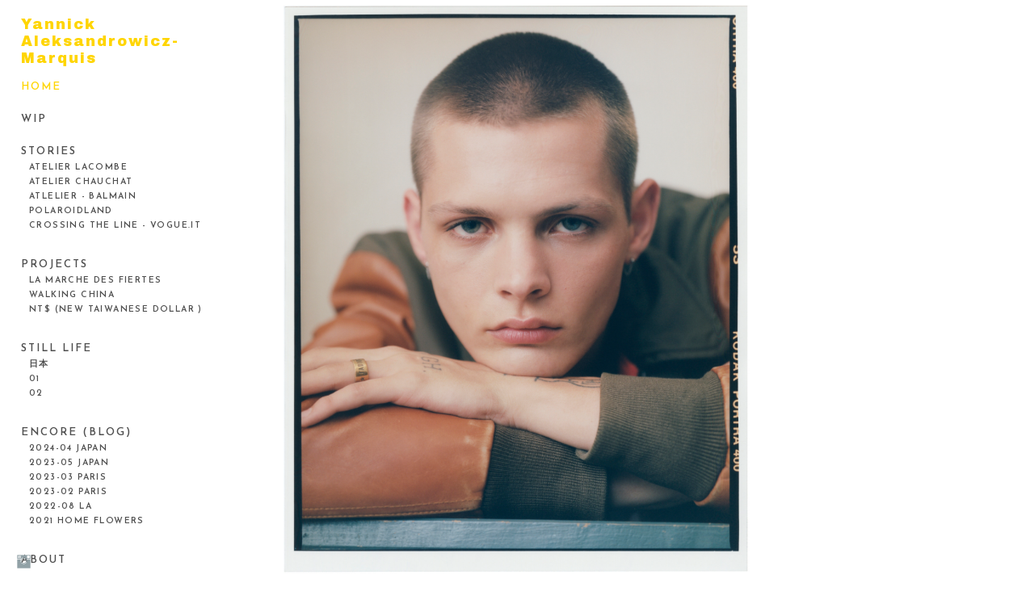

--- FILE ---
content_type: text/html; charset=UTF-8
request_url: https://www.yannickaleksandrowicz.com/stone/
body_size: 8845
content:
<!doctype html>
<html lang="fr" site-body ng-controller="baseController" prefix="og: http://ogp.me/ns#">
<head>
        <title>STONE</title>
    <base href="/">
    <meta charset="UTF-8">
    <meta http-equiv="X-UA-Compatible" content="IE=edge,chrome=1">
    <meta name="viewport" content="width=device-width, initial-scale=1">

    <link rel="manifest" href="/manifest.webmanifest">

	
    <meta name="keywords" content="yannickaleksandrowicz.com, STONE, MODE PHOTOGRAPHIE">
    <meta name="generator" content="yannickaleksandrowicz.com">
    <meta name="author" content="yannickaleksandrowicz.com">

    <meta itemprop="name" content="STONE">
    <meta itemprop="url" content="https://www.yannickaleksandrowicz.com/stone/">

    <link rel="alternate" type="application/rss+xml" title="RSS STONE" href="/extra/rss" />
    <!-- Open Graph data -->
    <meta property="og:title" name="title" content="STONE">

	
    <meta property="og:site_name" content="YANNICK ALEKSANDROWICZ">
    <meta property="og:url" content="https://www.yannickaleksandrowicz.com/stone/">
    <meta property="og:type" content="website">

            <!--    This part will not change dynamically: except for Gallery image-->

    <meta property="og:image" content="https://dvqlxo2m2q99q.cloudfront.net/000_clients/228482/page/22848214297i5Uo.jpg">
    <meta property="og:image:height" content="458">
    <meta property="og:image:width" content="670">

    
    <meta property="fb:app_id" content="291101395346738">

    <!-- Twitter Card data -->
    <meta name="twitter:url" content="https://www.yannickaleksandrowicz.com/stone/">
    <meta name="twitter:title" content="STONE">

	
	<meta name="twitter:site" content="YANNICK ALEKSANDROWICZ">
    <meta name="twitter:creator" content="yannickaleksandrowicz.com">

    <link rel="dns-prefetch" href="https://cdn.portfolioboxdns.com">

    	
	<link rel="icon" href="https://dvqlxo2m2q99q.cloudfront.net/000_clients/228482/file/32x32-2284825hVhAhEf.ico" type="image/x-icon" />
    <link rel="shortcut icon" href="https://dvqlxo2m2q99q.cloudfront.net/000_clients/228482/file/32x32-2284825hVhAhEf.jpg" type="image/jpeg" />
    <link rel="apple-touch-icon" sizes="57x57" href="https://dvqlxo2m2q99q.cloudfront.net/000_clients/228482/file/57x57-2284825hVhAhEf.jpg" type="image/jpeg" />
	<link rel="apple-touch-icon" sizes="114x114" href="https://dvqlxo2m2q99q.cloudfront.net/000_clients/228482/file/114x114-2284825hVhAhEf.jpg" type="image/jpeg" />
	<link rel="apple-touch-icon" sizes="72x72" href="https://dvqlxo2m2q99q.cloudfront.net/000_clients/228482/file/72x72-2284825hVhAhEf.jpg" type="image/jpeg" />
	<link rel="apple-touch-icon" sizes="144x144" href="https://dvqlxo2m2q99q.cloudfront.net/000_clients/228482/file/144x144-2284825hVhAhEf.jpg" type="image/jpeg" />
	<link rel="apple-touch-icon" sizes="60x60" href="https://dvqlxo2m2q99q.cloudfront.net/000_clients/228482/file/60x60-2284825hVhAhEf.jpg" type="image/jpeg" />
	<link rel="apple-touch-icon" sizes="120x120" href="https://dvqlxo2m2q99q.cloudfront.net/000_clients/228482/file/120x120-2284825hVhAhEf.jpg" type="image/jpeg" />
	<link rel="apple-touch-icon" sizes="76x76" href="https://dvqlxo2m2q99q.cloudfront.net/000_clients/228482/file/76x76-2284825hVhAhEf.jpg" type="image/jpeg" />
	<link rel="apple-touch-icon" sizes="152x152" href="https://dvqlxo2m2q99q.cloudfront.net/000_clients/228482/file/152x152-2284825hVhAhEf.jpg" type="image/jpeg" />
	<link rel="apple-touch-icon" sizes="196x196" href="https://dvqlxo2m2q99q.cloudfront.net/000_clients/228482/file/196x196-2284825hVhAhEf.jpg" type="image/jpeg" />
	<link rel="mask-icon" href="https://dvqlxo2m2q99q.cloudfront.net/000_clients/228482/file/16x16-2284825hVhAhEf.svg">
	<link rel="icon" href="https://dvqlxo2m2q99q.cloudfront.net/000_clients/228482/file/196x196-2284825hVhAhEf.jpg" type="image/jpeg" />
	<link rel="icon" href="https://dvqlxo2m2q99q.cloudfront.net/000_clients/228482/file/192x192-2284825hVhAhEf.jpg" type="image/jpeg" />
	<link rel="icon" href="https://dvqlxo2m2q99q.cloudfront.net/000_clients/228482/file/168x168-2284825hVhAhEf.jpg" type="image/jpeg" />
	<link rel="icon" href="https://dvqlxo2m2q99q.cloudfront.net/000_clients/228482/file/96x96-2284825hVhAhEf.jpg" type="image/jpeg" />
	<link rel="icon" href="https://dvqlxo2m2q99q.cloudfront.net/000_clients/228482/file/48x48-2284825hVhAhEf.jpg" type="image/jpeg" />
	<link rel="icon" href="https://dvqlxo2m2q99q.cloudfront.net/000_clients/228482/file/32x32-2284825hVhAhEf.jpg" type="image/jpeg" />
	<link rel="icon" href="https://dvqlxo2m2q99q.cloudfront.net/000_clients/228482/file/16x16-2284825hVhAhEf.jpg" type="image/jpeg" />
	<link rel="icon" href="https://dvqlxo2m2q99q.cloudfront.net/000_clients/228482/file/128x128-2284825hVhAhEf.jpg" type="image/jpeg" />
	<meta name="application-name" content="YANNICK ALEKSANDROWICZ"/>
	<meta name="theme-color" content="#ffffff">
	<meta name="msapplication-config" content="browserconfig.xml" />

	<!-- sourcecss -->
<link rel="stylesheet" href="https://cdn.portfolioboxdns.com/pb3/application/_output/pb.out.front.ver.1764936980995.css" />
<!-- /sourcecss -->

    
            <script>
                var _gaq = _gaq || [];
                _gaq.push(['_setAccount', 'UA-56629965-1']);

                (function() {
                    var ga = document.createElement('script'); ga.type = 'text/javascript'; ga.async = true;
                    ga.src = ('https:' == document.location.protocol ? 'https://ssl' : 'http://www') + '.google-analytics.com/ga.js';
                    var s = document.getElementsByTagName('script')[0]; s.parentNode.insertBefore(ga, s);
                })();
            </script>
            

</head>
<body id="pb3-body" pb-style="siteBody.getStyles()" style="visibility: hidden;" ng-cloak class="{{siteBody.getClasses()}}" data-rightclick="{{site.EnableRightClick}}" data-imgshadow="{{site.ThumbDecorationHasShadow}}" data-imgradius="{{site.ThumbDecorationBorderRadius}}"  data-imgborder="{{site.ThumbDecorationBorderWidth}}">

<img ng-if="site.LogoDoUseFile == 1" ng-src="{{site.LogoFilePath}}" alt="" style="display:none;">

<pb-scrol-to-top></pb-scrol-to-top>

<div class="containerNgView" ng-view autoscroll="true" page-font-helper></div>

<div class="base" ng-cloak>
    <div ng-if="base.popup.show" class="popup">
        <div class="bg" ng-click="base.popup.close()"></div>
        <div class="content basePopup">
            <div ng-include="base.popup.view"></div>
        </div>
    </div>
</div>

<logout-front></logout-front>

<script src="https://cdn.portfolioboxdns.com/pb3/application/_output/3rd.out.front.ver.js"></script>

<!-- sourcejs -->
<script src="https://cdn.portfolioboxdns.com/pb3/application/_output/pb.out.front.ver.1764936980995.js"></script>
<!-- /sourcejs -->


<script>
    var isLoadedFromServer = true;
    var seeLiveMobApp = "";

    if(seeLiveMobApp == true || seeLiveMobApp == 1){
        if(pb.utils.isMobile() == true){
            pbAng.isMobileFront = seeLiveMobApp;
        }
    }
    var serverData = {
        siteJson : {"Guid":"15334mY8VjfxGG3a","Id":228482,"Url":"yannickaleksandrowicz.com","IsUnpublished":0,"SecondaryUrl":"yannickaleksandrowicz.portfoliobox.net","AccountType":1,"LanguageId":8,"IsSiteLocked":0,"MetaValidationTag":null,"CustomCss":".gallery img:hover {\n  transform: none !important;\n  transition: none !important;\n}","CustomHeaderBottom":null,"CustomBodyBottom":"","MobileLogoText":"Yannick Aleksandrowicz-Marquis","MobileMenuBoxColor":"#ffffff","MobileLogoDoUseFile":0,"MobileLogoFileName":"228482IWbhQWwL.gif","MobileLogoFileHeight":1920,"MobileLogoFileWidth":1920,"MobileLogoFileNameS3Id":0,"MobileLogoFilePath":"https:\/\/dvqlxo2m2q99q.cloudfront.net\/000_clients\/228482\/file\/228482IWbhQWwL.gif","MobileLogoFontFamily":"'Archivo Black', sans-serif","MobileLogoFontSize":"18px","MobileLogoFontVariant":"regular","MobileLogoFontColor":"#ffd500","MobileMenuFontFamily":"'Josefin Sans', sans-serif","MobileMenuFontSize":"14px","MobileMenuFontVariant":600,"MobileMenuFontColor":"#4f4f4f","MobileMenuIconColor":"#4f4f4f","SiteTitle":"YANNICK ALEKSANDROWICZ","SeoKeywords":"MODE PHOTOGRAPHIE","SeoDescription":"SITE DE PHOTOGRAPHIE DE MODE","ShowSocialMediaLinks":1,"SocialButtonStyle":3,"SocialButtonColor":"#91a1a6","SocialShowShareButtons":0,"SocialFacebookShareUrl":null,"SocialFacebookUrl":null,"SocialTwitterUrl":null,"SocialFlickrUrl":null,"SocialLinkedInUrl":null,"SocialGooglePlusUrl":null,"SocialPinterestUrl":null,"SocialInstagramUrl":"http:\/\/instagram.com\/yannickaleksandrowicz","SocialBlogUrl":null,"SocialFollowButton":0,"SocialFacebookPicFileName":null,"SocialHideLikeButton":1,"SocialFacebookPicFileNameS3Id":0,"SocialFacebookPicFilePath":null,"BgImagePosition":1,"BgUseImage":0,"BgColor":"#ffffff","BgFileName":null,"BgFileWidth":null,"BgFileHeight":null,"BgFileNameS3Id":0,"BgFilePath":null,"BgBoxColor":"#fafafa","LogoDoUseFile":0,"LogoText":"Yannick Aleksandrowicz-Marquis","LogoFileName":null,"LogoFileHeight":522,"LogoFileWidth":800,"LogoFileNameS3Id":0,"LogoFilePath":null,"LogoDisplayHeight":"194px","LogoFontFamily":"'Archivo Black', sans-serif","LogoFontVariant":"regular","LogoFontSize":"18px","LogoFontColor":"#ffd500","LogoFontSpacing":"4px","LogoFontUpperCase":0,"ActiveMenuFontIsUnderline":0,"ActiveMenuFontIsItalic":0,"ActiveMenuFontIsBold":0,"ActiveMenuFontColor":"#ffd500","HoverMenuFontIsUnderline":0,"HoverMenuFontIsItalic":0,"HoverMenuFontIsBold":1,"HoverMenuBackgroundColor":null,"ActiveMenuBackgroundColor":null,"MenuFontFamily":"'Josefin Sans', sans-serif","MenuFontVariant":600,"MenuFontSize":"13px","MenuFontColor":"#4f4f4f","MenuFontColorHover":"#ffd500","MenuBoxColor":"#ffffff","MenuBoxBorder":1,"MenuFontSpacing":"8px","MenuFontUpperCase":1,"H1FontFamily":"'Josefin Sans', sans-serif","H1FontVariant":700,"H1FontColor":"#3d3d3d","H1FontSize":"24px","H1Spacing":"1px","H1UpperCase":1,"H2FontFamily":"'Josefin Sans', sans-serif","H2FontVariant":600,"H2FontColor":"#3d3d3d","H2FontSize":"18px","H2Spacing":"1px","H2UpperCase":1,"H3FontFamily":"'Josefin Sans', sans-serif","H3FontVariant":600,"H3FontColor":"#3d3d3d","H3FontSize":"14px","H3Spacing":"8px","H3UpperCase":0,"PFontFamily":"'Open Sans', sans-serif","PFontVariant":"regular","PFontColor":"#4f4f4f","PFontSize":"14px","PLineHeight":"20px","PLinkColor":"#080808","PLinkColorHover":"#ffd500","PSpacing":"1px","PUpperCase":0,"ListFontFamily":"'Josefin Sans', sans-serif","ListFontVariant":700,"ListFontColor":"#4f4f4f","ListFontSize":"10px","ListSpacing":"7px","ListUpperCase":1,"ButtonColor":"#4f4f4f","ButtonHoverColor":"#778b91","ButtonTextColor":"#ffffff","SiteWidth":3,"ImageQuality":1,"DznLayoutGuid":4,"DsnLayoutViewFile":"left01","DsnLayoutTitle":"left01","DsnLayoutType":"left","DsnMobileLayoutGuid":8,"DsnMobileLayoutViewFile":"mobilemenu08","DsnMobileLayoutTitle":"mobilemenu08","FaviconFileNameS3Id":0,"FaviconFileName":"144x144-2284825hVhAhEf.jpg","FaviconFilePath":"https:\/\/dvqlxo2m2q99q.cloudfront.net\/000_clients\/228482\/file\/144x144-2284825hVhAhEf.jpg","ThumbDecorationBorderRadius":null,"ThumbDecorationBorderWidth":"0px","ThumbDecorationBorderColor":"#000000","ThumbDecorationHasShadow":0,"MobileLogoDisplayHeight":"80px","IsFooterActive":1,"FooterContent":"","MenuIsInfoBoxActive":0,"MenuInfoBoxText":"<p><a href=\"http:\/\/www.yannickaleksandrowicz.com\/video-odin-\">ODIN<\/a><\/p>\n","MenuImageFileName":null,"MenuImageFileNameS3Id":null,"MenuImageFilePath":null,"FontCss":"<link id='sitefonts' href='https:\/\/fonts.googleapis.com\/css?subset=latin,latin-ext,greek,cyrillic&family=Archivo+Black:regular|Josefin+Sans:600%2C700|Open+Sans:regular' rel='stylesheet' type='text\/css'>","UserTranslatedText":{"Guid":"228482Mo02BP0m","SiteId":228482,"Message":"Message","YourName":"Votre nom","EnterTheLetters":"Recopier les lettres","Send":"Envoyer","ThankYou":"Merci","Refresh":"Rafraichir","Follow":"Suivre","Comment":"Commentaire","Share":"Partager","CommentOnPage":"Commenter","ShareTheSite":"Partager ce site","ShareThePage":"Partager cette page","AddToCart":"Add to cart","ItemWasAddedToTheCart":"The item was added to the cart","Item":"Item","YourCart":"Your cart","YourInfo":"Your info","Quantity":"Quantity","Product":"Product","ItemInCart":"Article","BillingAddress":"Adresse de facturation","ShippingAddress":"Adresse de livraison","OrderSummary":"R\u00e9capitulatif de la commande","ProceedToPay":"Proc\u00e9der au paiement","Payment":"Paiement","CardPayTitle":"Informations sur la carte de cr\u00e9dit","PaypalPayTitle":"Votre paiement sera effectu\u00e9 via Paypal.","InvoicePayTitle":"Votre paiement sera effectu\u00e9 par facture.","ProceedToPaypal":"Proc\u00e9der au paiement via Paypal","ConfirmInvoice":"Confirmer le paiement par facture","NameOnCard":"Nom","APrice":"A Price","Options":"Options","SelectYourCountry":"Select your country","Remove":"Remove","NetPrice":"Net price","Vat":"Vat","ShippingCost":"Shipping cost","TotalPrice":"Total price","Name":"Name","Address":"Address","Zip":"Zip","City":"City","State":"\u00c9tat\/R\u00e9gion","Country":"Country","Email":"Email","Phone":"Phone","ShippingInfo":"Shipping info","Checkout":"Checkout","Organization":"Organisation","DescriptionOrder":"Description","InvoiceDate":"Date","ReceiptDate":"Date","AmountDue":"Montant d\u00fb","AmountPaid":"Montant pay\u00e9","ConfirmAndCheckout":"Confirm and checkout","Back":"Back","Pay":"Pay","ClickToPay":"Click to pay","AnErrorHasOccurred":"An error has occurred","PleaseContactUs":"Please contact us","Receipt":"Receipt","Print":"Print","Date":"Date","OrderNr":"Order nr","PayedWith":"Payed with","Seller":"Seller","HereIsYourReceipt":"Here is your receipt","AcceptTheTerms":"I accept the terms & refund policy","Unsubscribe":"Se d\u00e9sabonner","ViewThisOnline":"Voir en ligne","Price":"Prix","SubTotal":"Sous-total","Tax":"TVA","OrderCompleteMessage":"Veuillez t\u00e9l\u00e9charger votre re\u00e7u.","DownloadReceipt":"T\u00e9l\u00e9charger le re\u00e7u.","ReturnTo":"Retour vers le site","ItemPurchasedFrom":"les articles ont \u00e9t\u00e9 achet\u00e9s aupr\u00e8s de","SameAs":"M\u00eame que","SoldOut":"\u00c9PUIS\u00c9","ThisPageIsLocked":"Cette page est verrouill\u00e9e","Invoice":"Facture","BillTo":"Facture to :","Ref":"R\u00e9f\u00e9rence","DueDate":"Date d'\u00e9ch\u00e9ance","Notes":"Notes :","CookieMessage":"Nous utilisons des cookies pour vous offrir la meilleure exp\u00e9rience sur notre site. En poursuivant votre navigation sur ce site, vous acceptez l'utilisation de cookies.","CompleteOrder":"Terminer la commande","Prev":"Pr\u00e9c\u00e9dent","Next":"Suivant","Tags":"Tags","Description":"Description","Educations":"Formation","Experiences":"Exp\u00e9rience","Awards":"R\u00e9compenses","Exhibitions":"Expositions","Skills":"Comp\u00e9tences","Interests":"Centres d'int\u00e9r\u00eats","Languages":"Langues","Contacts":"Contact","Present":"Aujourd\u2019hui","created_at":"2014-10-25 10:20:16","updated_at":"2015-12-01 15:05:57"},"GoogleAnalyticsSnippet":"\n        <script type='text\/javascript''>\n            var _gaq = _gaq || [];\n            _gaq.push(['_setAccount', 'UA-56629965-1']);\n            _gaq.push(['_trackPageview']);\n\n            (function() {\n                var ga = document.createElement('script'); ga.type = 'text\/javascript'; ga.async = true;\n                ga.src = ('https:' == document.location.protocol ? 'https:\/\/ssl' : 'http:\/\/www') + '.google-analytics.com\/ga.js';\n                var s = document.getElementsByTagName('script')[0]; s.parentNode.insertBefore(ga, s);\n            })();\n\n        \n        ","GoogleAnalyticsObjects":"{\"objType\":\"_gaq\",\"account\":\"_gaq.push(['_setAccount', 'UA-56629965-1']);\",\"pages\":[\"_gaq.push(['_trackPageview', $locationProvider.path()]);\"]}","EnableRightClick":1,"EnableCookie":0,"EnableRSS":0,"SiteBGThumb":null,"ClubType":null,"ClubMemberAtSiteId":null,"ProfileImageFileName":null,"ProfileImageS3Id":null,"CoverImageFileName":null,"CoverImageS3Id":null,"ProfileImageFilePath":null,"CoverImageFilePath":null,"StandardBgImage":null,"NrOfProLikes":4,"NrOfFreeLikes":0,"NrOfLikes":4,"ClientCountryCode":"FR","HasRequestedSSLCert":3,"CertNextUpdateDate":1731161935,"IsFlickrWizardComplete":null,"FlickrNsId":null,"SignUpAccountType":null,"created_at":1414225215000},
        pageJson : {"Guid":"22848214297st37","PageTitle":"STONE","Uri":"stone","IsStartPage":0,"IsFavorite":0,"IsUnPublished":0,"IsPasswordProtected":0,"SeoDescription":"","BlockContent":"","DescriptionPosition":0,"ListImageMargin":"20px","ListImageSize":0,"BgImage":null,"BgImageHeight":0,"BgImageWidth":0,"BgImagePosition":0,"BgImageS3LocationId":0,"PageBGThumb":null,"AddedToClubId":null,"DznTemplateGuid":75,"DsnTemplateType":"galleries","DsnTemplateSubGroup":"slideshows","DsnTemplatePartDirective":"part-gallery-slideshow","DsnTemplateViewFile":"slideshowincontext","DsnTemplateProperties":[{"type":"slideshow-settings-prop","position":"slideshowSettings","settings":{"showFx":1,"showTiming":1,"showPauseTiming":1,"showTextPosition":1}},{"type":"gallery-prop","position":"contentPanel"},{"type":"main-text-position-prop","position":"displaySettings","settings":{"enablePreStyle":0}},{"type":"main-text-prop","position":"contentPanel"}],"DsnTemplateHasPicview":null,"DsnTemplateIsCustom":null,"DsnTemplateCustomTitle":null,"DsnTemplateCustomHtml":"","DsnTemplateCustomCss":"","DsnTemplateCustomJs":"","DznPicviewGuid":10,"DsnPicviewSettings":{"ShowTextPosition":1,"ShowEffect":1,"ShowTiming":1,"ShowPauseTiming":1},"DsnPicviewViewFile":"lightbox","DsnPicViewIsLinkable":0,"Picview":{"Fx":"fade","Timing":10000,"PauseTiming":1,"TextPosition":0,"BgSize":null},"DoShowGalleryItemListText":1,"FirstGalleryItemGuid":"22848214297i5Uo","GalleryItems":[{"Guid":"22848214297i5Uo","SiteId":228482,"PageGuid":"22848214297st37","FileName":"22848214297i5Uo.jpg","S3LocationId":0,"VideoThumbUrl":null,"VideoUrl":null,"VideoItemGuid":null,"Height":458,"Width":670,"Idx":0,"ListText":"STONE","TextContent":""},{"Guid":"22848214297g0Sr","SiteId":228482,"PageGuid":"22848214297st37","FileName":"22848214297g0Sr.jpg","S3LocationId":0,"VideoThumbUrl":null,"VideoUrl":null,"VideoItemGuid":null,"Height":376,"Width":670,"Idx":1,"ListText":"","TextContent":""}],"Slideshow":{"Fx":null,"Timing":10000,"PauseTiming":0,"TextPosition":0,"BgSize":null},"AddedToExpo":0,"FontCss":"","CreatedAt":"2014-10-25 14:51:39"},
        menuJson : [{"Guid":"22848214310tLHR","SiteId":228482,"PageGuid":"22848214310pi59","Title":"HOME","Url":"portfolio","Target":"_self","ListOrder":0,"ParentGuid":null,"created_at":"2014-11-07 12:25:40","updated_at":"2025-03-30 13:51:49","Children":[]},{"Guid":"228482mUAh58kd","SiteId":228482,"PageGuid":null,"Title":"&nbsp;","Url":null,"Target":"_none","ListOrder":1,"ParentGuid":null,"created_at":"2021-07-31 15:57:49","updated_at":"2025-03-30 13:51:49","Children":[]},{"Guid":"228482nb6bzSL9","SiteId":228482,"PageGuid":"228482IeQmgXJL","Title":"WIP","Url":"\/wip2","Target":"_self","ListOrder":2,"ParentGuid":null,"created_at":"2025-03-27 18:38:20","updated_at":"2025-03-30 13:51:49","Children":[]},{"Guid":"228482sXS2R1gj","SiteId":228482,"PageGuid":null,"Title":"&nbsp;","Url":null,"Target":"_none","ListOrder":3,"ParentGuid":null,"created_at":"2024-05-04 12:10:48","updated_at":"2025-03-30 13:51:49","Children":[]},{"Guid":"2284820TQTzDyn","SiteId":228482,"PageGuid":"228482yXf5MPN9","Title":"STORIES","Url":"\/testeditorialslinks","Target":"_self","ListOrder":4,"ParentGuid":null,"created_at":"2021-07-31 13:05:26","updated_at":"2025-03-30 13:51:49","Children":[{"Guid":"228482rJG0PUYp","SiteId":228482,"PageGuid":"228482INR9W6TQ","Title":"ATELIER LACOMBE","Url":"\/atelierlacombe","Target":"_self","ListOrder":0,"ParentGuid":"2284820TQTzDyn","created_at":"2025-03-22 17:44:48","updated_at":"2025-03-22 17:45:48","Children":[]},{"Guid":"2284822Vew22xI","SiteId":228482,"PageGuid":"228482ovoPjibn","Title":"ATELIER CHAUCHAT","Url":"\/flowers","Target":"_self","ListOrder":1,"ParentGuid":"2284820TQTzDyn","created_at":"2025-03-22 18:09:18","updated_at":"2025-03-22 18:10:18","Children":[]},{"Guid":"2284822Ad8by5H","SiteId":228482,"PageGuid":"2284825ZiZnrd5","Title":"ATLELIER - BALMAIN ","Url":"\/atlelier-balmain","Target":"_self","ListOrder":2,"ParentGuid":"2284820TQTzDyn","created_at":"2025-03-22 18:10:18","updated_at":"2025-03-22 18:11:18","Children":[]},{"Guid":"2284825oIPKjMl","SiteId":228482,"PageGuid":"228482EvbNN7MT","Title":"POLAROIDLAND","Url":"\/polaroidland","Target":"_self","ListOrder":3,"ParentGuid":"2284820TQTzDyn","created_at":"2025-03-22 18:11:18","updated_at":"2025-03-22 18:14:18","Children":[]},{"Guid":"228482pulpaITs","SiteId":228482,"PageGuid":"228482qRv1DtZJ","Title":"CROSSING THE LINE - VOGUE.IT","Url":"\/crossingthelines-vogueit","Target":"_self","ListOrder":4,"ParentGuid":"2284820TQTzDyn","created_at":"2025-03-22 18:11:48","updated_at":"2025-03-22 18:14:18","Children":[]}]},{"Guid":"228482Cz90Jokd","SiteId":228482,"PageGuid":null,"Title":"&nbsp;","Url":null,"Target":"_none","ListOrder":5,"ParentGuid":null,"created_at":"2025-03-30 13:51:19","updated_at":"2025-03-30 13:51:49","Children":[]},{"Guid":"228482OncREVD4","SiteId":228482,"PageGuid":null,"Title":"PROJECTS","Url":null,"Target":"_none","ListOrder":6,"ParentGuid":null,"created_at":"2019-03-13 14:26:35","updated_at":"2025-03-30 13:51:49","Children":[{"Guid":"228482dp17OMlR","SiteId":228482,"PageGuid":"228482VkXM437E","Title":"LA MARCHE DES FIERTES","Url":"\/personnal","Target":"_self","ListOrder":0,"ParentGuid":"228482OncREVD4","created_at":"2019-03-13 14:09:34","updated_at":"2019-03-13 14:31:05","Children":[]},{"Guid":"22848263pWu5IX","SiteId":228482,"PageGuid":"22848214331mEdG","Title":"WALKING CHINA","Url":"\/personal","Target":"_self","ListOrder":1,"ParentGuid":"228482OncREVD4","created_at":"2019-03-13 14:04:34","updated_at":"2021-07-30 14:25:39","Children":[]},{"Guid":"2284829y9Q99mG","SiteId":228482,"PageGuid":"228482VZiPh9Gt","Title":"NT$ (New Taiwanese Dollar )","Url":"\/nt","Target":"_self","ListOrder":2,"ParentGuid":"228482OncREVD4","created_at":"2021-07-31 18:42:26","updated_at":"2021-10-17 12:58:22","Children":[]}]},{"Guid":"228482cFB7sy2X","SiteId":228482,"PageGuid":null,"Title":"&nbsp;","Url":null,"Target":"_none","ListOrder":7,"ParentGuid":null,"created_at":"2025-03-30 13:50:49","updated_at":"2025-03-30 13:51:49","Children":[]},{"Guid":"228482BCmnCHGH","SiteId":228482,"PageGuid":"228482ZCjbwTf2","Title":"STILL LIFE","Url":"\/nmall","Target":"_self","ListOrder":8,"ParentGuid":null,"created_at":"2024-05-04 13:37:58","updated_at":"2025-03-30 13:51:49","Children":[{"Guid":"228482J91FulfQ","SiteId":228482,"PageGuid":"228482SifAgu9Z","Title":"\u65e5\u672c","Url":"\/fh8wprmngq","Target":"_self","ListOrder":0,"ParentGuid":"228482BCmnCHGH","created_at":"2024-05-04 15:28:11","updated_at":"2024-05-04 15:29:10","Children":[]},{"Guid":"228482CQ8oGmRL","SiteId":228482,"PageGuid":"2284824Q7Wu3gT","Title":"01","Url":"\/nm","Target":"_self","ListOrder":1,"ParentGuid":"228482BCmnCHGH","created_at":"2024-03-10 15:08:19","updated_at":"2024-05-04 15:29:10","Children":[]},{"Guid":"228482wpsK5Qhe","SiteId":228482,"PageGuid":"228482tCKcuZgR","Title":"02","Url":"\/nmabstract","Target":"_self","ListOrder":2,"ParentGuid":"228482BCmnCHGH","created_at":"2024-05-04 12:34:56","updated_at":"2024-05-04 15:29:10","Children":[]}]},{"Guid":"228482B72nnZ2m","SiteId":228482,"PageGuid":null,"Title":"&nbsp;","Url":null,"Target":"_none","ListOrder":9,"ParentGuid":null,"created_at":"2023-02-08 14:05:01","updated_at":"2025-03-30 13:51:49","Children":[]},{"Guid":"228482z9Surgqq","SiteId":228482,"PageGuid":"228482Sh7uvw9O","Title":"ENCORE (BLOG)","Url":"\/blog2","Target":"_self","ListOrder":10,"ParentGuid":null,"created_at":"2024-05-04 12:13:48","updated_at":"2025-03-30 13:51:49","Children":[{"Guid":"22848249pWyitb","SiteId":228482,"PageGuid":"228482hCdUtrPt","Title":"2024-04 JAPAN","Url":"\/j","Target":"_self","ListOrder":0,"ParentGuid":"228482z9Surgqq","created_at":"2024-05-30 12:55:37","updated_at":"2024-05-30 12:58:30","Children":[]},{"Guid":"228482gHbYhiY2","SiteId":228482,"PageGuid":"228482zX17PHQG","Title":"2023-05 JAPAN ","Url":"\/2023-05japan","Target":"_self","ListOrder":1,"ParentGuid":"228482z9Surgqq","created_at":"2023-05-29 23:06:15","updated_at":"2024-05-30 12:57:37","Children":[]},{"Guid":"228482tbeVvps1","SiteId":228482,"PageGuid":"228482AmkfQqOh","Title":"2023-03 Paris","Url":"\/2023-03","Target":"_self","ListOrder":2,"ParentGuid":"228482z9Surgqq","created_at":"2023-03-01 11:50:59","updated_at":"2024-05-30 12:57:37","Children":[]},{"Guid":"228482BmROZT0m","SiteId":228482,"PageGuid":"228482BQJnq1Za","Title":"2023-02 Paris","Url":"\/blog-w7uk","Target":"_self","ListOrder":3,"ParentGuid":"228482z9Surgqq","created_at":"2023-02-04 12:30:52","updated_at":"2024-05-30 12:57:37","Children":[]},{"Guid":"228482PgBlKbG5","SiteId":228482,"PageGuid":"228482SsOQAN3D","Title":"2022-08 LA","Url":"\/2022-08","Target":"_self","ListOrder":4,"ParentGuid":"228482z9Surgqq","created_at":"2023-02-08 16:57:06","updated_at":"2025-03-22 19:38:18","Children":[]},{"Guid":"228482jeINm8QB","SiteId":228482,"PageGuid":"228482UEk60ZNd","Title":"2021 Home Flowers","Url":"\/2021homeflowers","Target":"_self","ListOrder":5,"ParentGuid":"228482z9Surgqq","created_at":"2023-02-08 17:21:46","updated_at":"2024-05-30 12:57:37","Children":[]}]},{"Guid":"2284825qXdr4c6","SiteId":228482,"PageGuid":null,"Title":"&nbsp;","Url":null,"Target":"_none","ListOrder":11,"ParentGuid":null,"created_at":"2019-03-13 14:29:05","updated_at":"2025-03-30 13:51:49","Children":[]},{"Guid":"22848215615OaF","SiteId":228482,"PageGuid":"2284821561JEN9","Title":"ABOUT","Url":"about","Target":"_self","ListOrder":12,"ParentGuid":null,"created_at":"2015-03-03 16:25:42","updated_at":"2025-03-30 13:51:49","Children":[]},{"Guid":"22848294NjyEMA","SiteId":228482,"PageGuid":null,"Title":"&nbsp;","Url":null,"Target":"_none","ListOrder":13,"ParentGuid":null,"created_at":"2021-07-31 15:57:49","updated_at":"2025-03-30 13:51:49","Children":[{"Guid":"2284826ha8ORQm","SiteId":228482,"PageGuid":"228482Q84bXW0C","Title":"moodboard","Url":"\/wip","Target":"_self","ListOrder":0,"ParentGuid":"22848294NjyEMA","created_at":"2025-04-01 12:00:39","updated_at":"2025-04-01 12:01:09","Children":[]}]},{"Guid":"2284827HnJoYIo","SiteId":228482,"PageGuid":null,"Title":"&nbsp;","Url":null,"Target":"_none","ListOrder":14,"ParentGuid":null,"created_at":"2025-03-27 20:13:12","updated_at":"2025-04-01 12:01:09","Children":[]}],
        timestamp: 1763136871,
        resourceVer: 379,
        frontDictionaryJson: {"common":{"text404":"La page que vous recherchez n'existe pas !","noStartPage":"Vous n'avez pas de page d'accueil","noStartPageText1":"Utilisez n'importe quelle page comme page d'accueil ou cr\u00e9ez une nouvelle page.","noStartPageText2":"Comment utiliser une page existante comme page d'accueil ?","noStartPageText3":"- Cliquez sur PAGES (dans le panneau admin \u00e0 droite)","noStartPageText4":"- Cliquez sur la page que vous souhaitez utiliser pour votre page d'accueil.","noStartPageText5":"- Activez le bouton page d'accueil.","noStartPage2":"Ce site n'a pas de page d'accueil","loginAt":"Connectez-vous","toManage":"pour modifier votre site.","toAddContent":"pour ajouter du contenu.","noContent1":"Cr\u00e9ez votre premi\u00e8re page","noContent11":"Cr\u00e9ez votre premi\u00e8re page","noContent111":"Cliquez sur Nouvelle page","noContent2":"Cliquez sur Nouvelle page pour ajouter du contenu","noContent":"Ce site n'a aucun contenu","onlinePortfolioWebsite":"Portfolio en ligne","addToCartMessage":"L'article a \u00e9t\u00e9 ajout\u00e9 au panier","iaccepthe":"J'accepte les","termsandconditions":"conditions d'utilisation","andthe":"et la","returnpolicy":"politique de retour","admin":"Admin","back":"Retour","edit":"Modifier","appreciate":"Appr\u00e9cier","portfolioboxLikes":"Portfoliobox Likes","like":"Like","youCanOnlyLikeOnce":"Vous pouvez aimer une fois seulement","search":"Recherche","blog":"Blog","allow":"Allow","allowNecessary":"Allow Necessary","leaveWebsite":"Leave Website"},"monthName":{"january":"janvier","february":"f\u00e9vrier","march":"mars","april":"avril","may":"mai","june":"juin","july":"juillet","august":"ao\u00fbt","september":"septembre","october":"octobre","november":"novembre","december":"d\u00e9cembre"}}    };

    var allowinfscroll = "false";
    allowinfscroll = (allowinfscroll == undefined) ? true : (allowinfscroll == 'true') ? true : false;

    var isAdmin = false;
    var addScroll = false;
    var expTimer = false;

    $('body').css({
        visibility: 'visible'
    });

    pb.initializer.start(serverData,isAdmin,function(){
        pbAng.App.start();
    });

    //add for custom JS
    var tempObj = {};
</script>

<script>
    window.pb_analytic = {
        ver: 3,
        s_id: (pb && pb.data && pb.data.site) ? pb.data.site.Id : 0,
        h_s_id: "c899245f49120b55ed294c4de6c0180d",
    }
</script>
<script defer src="https://cdn.portfolioboxdns.com/0000_static/app/analytics.min.js"></script>


<!--<script type="text/javascript" src="https://maps.google.com/maps/api/js?sensor=true"></script>-->


                    <script type="application/ld+json">
                    {
                        "@context": "https://schema.org/",
                        "@type": "WebSite",
                        "url": "https://www.yannickaleksandrowicz.com/stone",
                        "name": "YANNICK ALEKSANDROWICZ",
                        "author": {
                            "@type": "Person",
                            "name": "YANNICK ALEKSANDROWICZ"
                        },
                        "description": "SITE DE PHOTOGRAPHIE DE MODE",
                        "publisher": "YANNICK ALEKSANDROWICZ"
                    }
                    </script>
                
                        <script type="application/ld+json">
                        {
                            "@context": "https://schema.org/",
                            "@type": "CreativeWork",
                            "url": "https://www.yannickaleksandrowicz.com/stone",
                        "image":[
                                {
                                    "@type": "ImageObject",
                                    "image": "https://dvqlxo2m2q99q.cloudfront.net/000_clients/228482/page/22848214297i5Uo.jpg",
                                    "contentUrl": "https://dvqlxo2m2q99q.cloudfront.net/000_clients/228482/page/22848214297i5Uo.jpg",
                                    "description": "No Description",
                                    "name": "STONE",
                                    "height": "458",
                                    "width": "670"
                                }
                                ,
                                {
                                    "@type": "ImageObject",
                                    "image": "https://dvqlxo2m2q99q.cloudfront.net/000_clients/228482/page/22848214297g0Sr.jpg",
                                    "contentUrl": "https://dvqlxo2m2q99q.cloudfront.net/000_clients/228482/page/22848214297g0Sr.jpg",
                                    "description": "No Description",
                                    "name": "STONE",
                                    "height": "376",
                                    "width": "670"
                                }
                                ]
                    }
                    </script>
                    
<script src="https://www.google.com/recaptcha/api.js?render=explicit" defer></script>

</body>
<return-to-mobile-app></return-to-mobile-app>
<public-cookie></public-cookie>
</html>